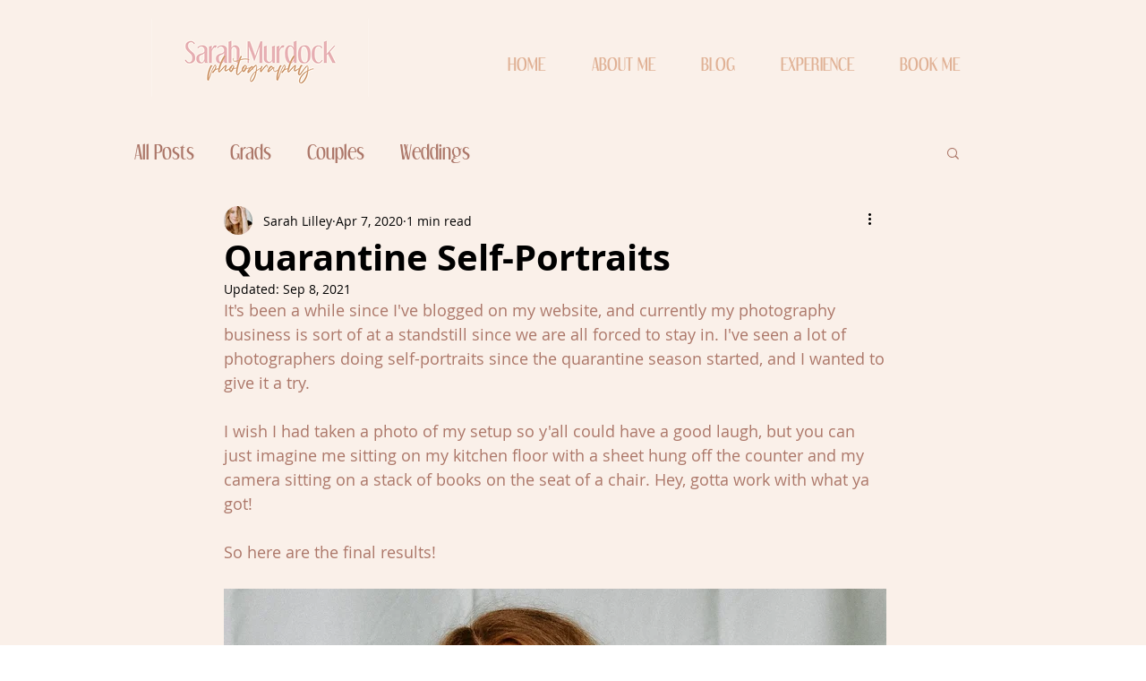

--- FILE ---
content_type: text/css; charset=utf-8
request_url: https://www.sarahmurdockphotography.com/_serverless/pro-gallery-css-v4-server/layoutCss?ver=2&id=f1obl-not-scoped&items=3772_4000_6000%7C3514_4000_6000%7C3526_4000_6000%7C3323_4000_6000%7C3793_4000_6000%7C3631_4000_6000%7C3547_4000_6000%7C3617_4000_6000%7C3678_4000_6000%7C3659_4000_6000%7C3317_4000_6000%7C3405_4000_6000%7C3479_4000_6000%7C3665_4000_6000%7C3388_6000_4000&container=1123.375_740_1645_720&options=gallerySizeType:px%7CenableInfiniteScroll:true%7CtitlePlacement:SHOW_ON_HOVER%7CgridStyle:1%7CimageMargin:20%7CgalleryLayout:2%7CisVertical:false%7CgallerySizePx:300%7CcubeRatio:1%7CcubeType:fill%7CgalleryThumbnailsAlignment:bottom%7CthumbnailSpacings:0
body_size: -96
content:
#pro-gallery-f1obl-not-scoped [data-hook="item-container"][data-idx="0"].gallery-item-container{opacity: 1 !important;display: block !important;transition: opacity .2s ease !important;top: 0px !important;left: 0px !important;right: auto !important;height: 233px !important;width: 233px !important;} #pro-gallery-f1obl-not-scoped [data-hook="item-container"][data-idx="0"] .gallery-item-common-info-outer{height: 100% !important;} #pro-gallery-f1obl-not-scoped [data-hook="item-container"][data-idx="0"] .gallery-item-common-info{height: 100% !important;width: 100% !important;} #pro-gallery-f1obl-not-scoped [data-hook="item-container"][data-idx="0"] .gallery-item-wrapper{width: 233px !important;height: 233px !important;margin: 0 !important;} #pro-gallery-f1obl-not-scoped [data-hook="item-container"][data-idx="0"] .gallery-item-content{width: 233px !important;height: 233px !important;margin: 0px 0px !important;opacity: 1 !important;} #pro-gallery-f1obl-not-scoped [data-hook="item-container"][data-idx="0"] .gallery-item-hover{width: 233px !important;height: 233px !important;opacity: 1 !important;} #pro-gallery-f1obl-not-scoped [data-hook="item-container"][data-idx="0"] .item-hover-flex-container{width: 233px !important;height: 233px !important;margin: 0px 0px !important;opacity: 1 !important;} #pro-gallery-f1obl-not-scoped [data-hook="item-container"][data-idx="0"] .gallery-item-wrapper img{width: 100% !important;height: 100% !important;opacity: 1 !important;} #pro-gallery-f1obl-not-scoped [data-hook="item-container"][data-idx="1"].gallery-item-container{opacity: 1 !important;display: block !important;transition: opacity .2s ease !important;top: 0px !important;left: 253px !important;right: auto !important;height: 233px !important;width: 234px !important;} #pro-gallery-f1obl-not-scoped [data-hook="item-container"][data-idx="1"] .gallery-item-common-info-outer{height: 100% !important;} #pro-gallery-f1obl-not-scoped [data-hook="item-container"][data-idx="1"] .gallery-item-common-info{height: 100% !important;width: 100% !important;} #pro-gallery-f1obl-not-scoped [data-hook="item-container"][data-idx="1"] .gallery-item-wrapper{width: 234px !important;height: 233px !important;margin: 0 !important;} #pro-gallery-f1obl-not-scoped [data-hook="item-container"][data-idx="1"] .gallery-item-content{width: 234px !important;height: 233px !important;margin: 0px 0px !important;opacity: 1 !important;} #pro-gallery-f1obl-not-scoped [data-hook="item-container"][data-idx="1"] .gallery-item-hover{width: 234px !important;height: 233px !important;opacity: 1 !important;} #pro-gallery-f1obl-not-scoped [data-hook="item-container"][data-idx="1"] .item-hover-flex-container{width: 234px !important;height: 233px !important;margin: 0px 0px !important;opacity: 1 !important;} #pro-gallery-f1obl-not-scoped [data-hook="item-container"][data-idx="1"] .gallery-item-wrapper img{width: 100% !important;height: 100% !important;opacity: 1 !important;} #pro-gallery-f1obl-not-scoped [data-hook="item-container"][data-idx="2"].gallery-item-container{opacity: 1 !important;display: block !important;transition: opacity .2s ease !important;top: 0px !important;left: 507px !important;right: auto !important;height: 233px !important;width: 233px !important;} #pro-gallery-f1obl-not-scoped [data-hook="item-container"][data-idx="2"] .gallery-item-common-info-outer{height: 100% !important;} #pro-gallery-f1obl-not-scoped [data-hook="item-container"][data-idx="2"] .gallery-item-common-info{height: 100% !important;width: 100% !important;} #pro-gallery-f1obl-not-scoped [data-hook="item-container"][data-idx="2"] .gallery-item-wrapper{width: 233px !important;height: 233px !important;margin: 0 !important;} #pro-gallery-f1obl-not-scoped [data-hook="item-container"][data-idx="2"] .gallery-item-content{width: 233px !important;height: 233px !important;margin: 0px 0px !important;opacity: 1 !important;} #pro-gallery-f1obl-not-scoped [data-hook="item-container"][data-idx="2"] .gallery-item-hover{width: 233px !important;height: 233px !important;opacity: 1 !important;} #pro-gallery-f1obl-not-scoped [data-hook="item-container"][data-idx="2"] .item-hover-flex-container{width: 233px !important;height: 233px !important;margin: 0px 0px !important;opacity: 1 !important;} #pro-gallery-f1obl-not-scoped [data-hook="item-container"][data-idx="2"] .gallery-item-wrapper img{width: 100% !important;height: 100% !important;opacity: 1 !important;} #pro-gallery-f1obl-not-scoped [data-hook="item-container"][data-idx="3"]{display: none !important;} #pro-gallery-f1obl-not-scoped [data-hook="item-container"][data-idx="4"]{display: none !important;} #pro-gallery-f1obl-not-scoped [data-hook="item-container"][data-idx="5"]{display: none !important;} #pro-gallery-f1obl-not-scoped [data-hook="item-container"][data-idx="6"]{display: none !important;} #pro-gallery-f1obl-not-scoped [data-hook="item-container"][data-idx="7"]{display: none !important;} #pro-gallery-f1obl-not-scoped [data-hook="item-container"][data-idx="8"]{display: none !important;} #pro-gallery-f1obl-not-scoped [data-hook="item-container"][data-idx="9"]{display: none !important;} #pro-gallery-f1obl-not-scoped [data-hook="item-container"][data-idx="10"]{display: none !important;} #pro-gallery-f1obl-not-scoped [data-hook="item-container"][data-idx="11"]{display: none !important;} #pro-gallery-f1obl-not-scoped [data-hook="item-container"][data-idx="12"]{display: none !important;} #pro-gallery-f1obl-not-scoped [data-hook="item-container"][data-idx="13"]{display: none !important;} #pro-gallery-f1obl-not-scoped [data-hook="item-container"][data-idx="14"]{display: none !important;} #pro-gallery-f1obl-not-scoped .pro-gallery-prerender{height:1245px !important;}#pro-gallery-f1obl-not-scoped {height:1245px !important; width:740px !important;}#pro-gallery-f1obl-not-scoped .pro-gallery-margin-container {height:1245px !important;}#pro-gallery-f1obl-not-scoped .pro-gallery {height:1245px !important; width:740px !important;}#pro-gallery-f1obl-not-scoped .pro-gallery-parent-container {height:1245px !important; width:760px !important;}